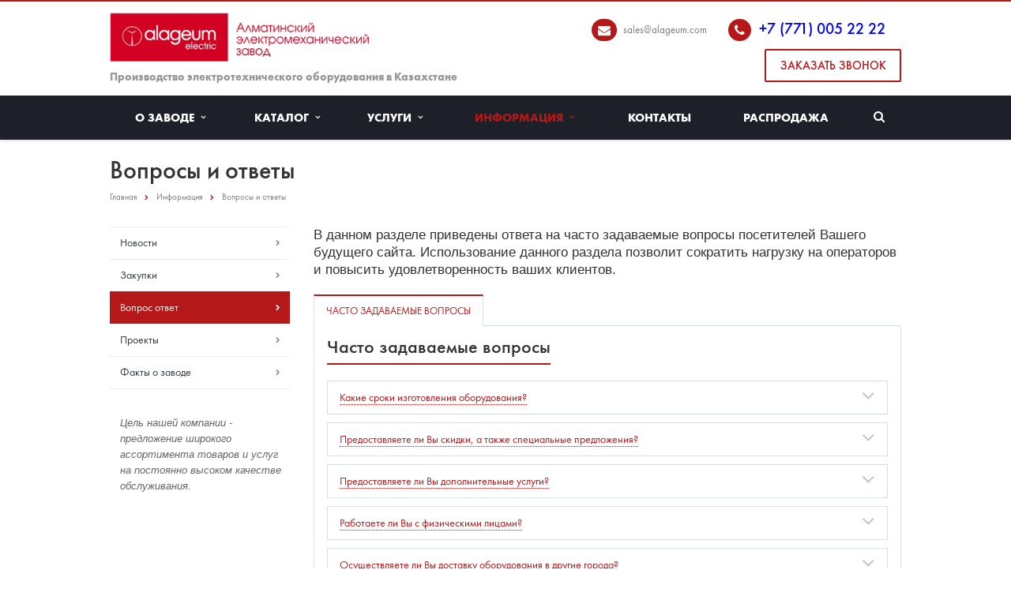

--- FILE ---
content_type: text/html; charset=UTF-8
request_url: https://aemz.kz/info/faq/esli-li-manual-po-rabote-s-panelyu-administratora-t-k-v-bolshom-kolichestve-nastroek-my-potryalis/
body_size: 16698
content:
<!DOCTYPE html>
<html class="  ">
<head>
			<!-- Google Tag Manager -->
	<script>(function(w,d,s,l,i){w[l]=w[l]||[];w[l].push({'gtm.start':
	new Date().getTime(),event:'gtm.js'});var f=d.getElementsByTagName(s)[0],
	j=d.createElement(s),dl=l!='dataLayer'?'&l='+l:'';j.async=true;j.src=
	'https://www.googletagmanager.com/gtm.js?id='+i+dl;f.parentNode.insertBefore(j,f);
	})(window,document,'script','dataLayer','GTM-NHJ2ZXFF');</script>
	<!-- End Google Tag Manager -->
	<title>Вопросы и ответы</title>
	<meta name="viewport" content="width=device-width, initial-scale=1.0">
	<link href='https://fonts.googleapis.com/css?family=Open+Sans:300italic,400italic,600italic,700italic,800italic,400,300,600,700,800&subset=latin,cyrillic-ext' rel='stylesheet' type='text/css'>
	<link href='https://fonts.googleapis.com/css?family=Ubuntu:400,700italic,700,500italic,500,400italic,300,300italic&subset=latin,cyrillic-ext' rel='stylesheet' type='text/css'>
								<meta http-equiv="Content-Type" content="text/html; charset=UTF-8" />
<meta name="description" content="Компания специализируется на оказании широкого спектра услуг как для корпоративных клиентов так и для частных лиц. Профессионализм и ответственность ключевые преимущества нашей компании." />
<link href="/bitrix/cache/css/s1/aspro-scorp/kernel_main/kernel_main.css?146976855239563" type="text/css"  rel="stylesheet" />
<link href="/bitrix/cache/css/s1/aspro-scorp/template_0385b4a751e93defc8cc07cbd45f4f21/template_0385b4a751e93defc8cc07cbd45f4f21.css?1760434754285910" type="text/css"  data-template-style="true"  rel="stylesheet" />
<script type="text/javascript">if(!window.BX)window.BX={message:function(mess){if(typeof mess=='object') for(var i in mess) BX.message[i]=mess[i]; return true;}};</script>
<script type="text/javascript">(window.BX||top.BX).message({'JS_CORE_LOADING':'Загрузка...','JS_CORE_NO_DATA':'- Нет данных -','JS_CORE_WINDOW_CLOSE':'Закрыть','JS_CORE_WINDOW_EXPAND':'Развернуть','JS_CORE_WINDOW_NARROW':'Свернуть в окно','JS_CORE_WINDOW_SAVE':'Сохранить','JS_CORE_WINDOW_CANCEL':'Отменить','JS_CORE_H':'ч','JS_CORE_M':'м','JS_CORE_S':'с','JSADM_AI_HIDE_EXTRA':'Скрыть лишние','JSADM_AI_ALL_NOTIF':'Показать все','JSADM_AUTH_REQ':'Требуется авторизация!','JS_CORE_WINDOW_AUTH':'Войти','JS_CORE_IMAGE_FULL':'Полный размер'});</script>
<script type="text/javascript">(window.BX||top.BX).message({'LANGUAGE_ID':'ru','FORMAT_DATE':'DD.MM.YYYY','FORMAT_DATETIME':'DD.MM.YYYY HH:MI:SS','COOKIE_PREFIX':'BITRIX_SM','SERVER_TZ_OFFSET':'18000','SITE_ID':'s1','USER_ID':'','SERVER_TIME':'1768762915','USER_TZ_OFFSET':'0','USER_TZ_AUTO':'Y','bitrix_sessid':'77a76866fb51d174ca53f2c49b677f93'});</script>


<script type="text/javascript" src="/bitrix/cache/js/s1/aspro-scorp/kernel_main/kernel_main.js?1469768552239355"></script>
<script type="text/javascript" src="/bitrix/js/main/jquery/jquery-1.8.3.min.js?146168003493636"></script>
<script type="text/javascript" src="/bitrix/js/main/ajax.min.js?146168003422194"></script>
<script type="text/javascript">BX.setJSList(['/bitrix/js/main/core/core.js?146168003469721','/bitrix/js/main/core/core_ajax.js?146168003420698','/bitrix/js/main/json/json2.min.js?14616800343467','/bitrix/js/main/core/core_ls.js?14616800347365','/bitrix/js/main/core/core_fx.js?14616800349592','/bitrix/js/main/session.js?14616800342511','/bitrix/js/main/core/core_popup.js?146168003428778','/bitrix/js/main/core/core_window.js?146168003474831','/bitrix/js/main/utils.js?146168003419858','/bitrix/templates/aspro-scorp/js/jquery.actual.min.js?14616809191101','/bitrix/templates/aspro-scorp/js/jquery.fancybox.js?146168091945891','/bitrix/templates/aspro-scorp/js/blink.js?1461680919347','/bitrix/templates/aspro-scorp/vendor/jquery.easing.js?14616809198097','/bitrix/templates/aspro-scorp/vendor/jquery.appear.js?14616809193188','/bitrix/templates/aspro-scorp/vendor/jquery.cookie.js?14616809192247','/bitrix/templates/aspro-scorp/vendor/bootstrap.js?146168091927908','/bitrix/templates/aspro-scorp/vendor/flexslider/jquery.flexslider-min.js?146168091921817','/bitrix/templates/aspro-scorp/vendor/jquery.validate.min.js?146168091922254','/bitrix/templates/aspro-scorp/js/jquery.uniform.min.js?14616809198308','/bitrix/templates/aspro-scorp/js/jqModal.js?146168091911022','/bitrix/templates/aspro-scorp/js/detectmobilebrowser.js?14616809192203','/bitrix/templates/aspro-scorp/js/general.js?146168091932026','/bitrix/templates/aspro-scorp/js/custom.js?146168091941','/bitrix/components/bitrix/search.title/script.js?14616800456196','/bitrix/templates/aspro-scorp/js/jquery.inputmask.bundle.min.js?146168091963835']); </script>
<script type="text/javascript">BX.setCSSList(['/bitrix/js/main/core/css/core.css?14616800342854','/bitrix/js/main/core/css/core_popup.css?146168003434473','/bitrix/templates/aspro-scorp/css/bootstrap.css?1461680919114216','/bitrix/templates/aspro-scorp/css/fonts/font-awesome/css/font-awesome.min.css?146168091926711','/bitrix/templates/aspro-scorp/vendor/flexslider/flexslider.css?14616809196839','/bitrix/templates/aspro-scorp/css/jquery.fancybox.css?14616809194108','/bitrix/templates/aspro-scorp/css/theme-elements.css?14616809194368','/bitrix/templates/aspro-scorp/css/theme-responsive.css?14616809191736','/bitrix/templates/.default/ajax/ajax.css?1461680034420','/bitrix/templates/aspro-scorp/styles.css?176043475013038','/bitrix/templates/aspro-scorp/template_styles.css?176043475089269','/bitrix/templates/aspro-scorp/css/responsive.css?146168091911370','/bitrix/templates/aspro-scorp/themes/3/colors.css?146168091910112','/bitrix/templates/aspro-scorp/css/custom.css?1461680919191']); </script>
<script>BX.message({'JS_REQUIRED':'Заполните это поле!','JS_FORMAT':'Неверный формат!','JS_FILE_EXT':'Недопустимое расширение файла!','JS_PASSWORD_COPY':'Пароли не совпадают!','JS_PASSWORD_LENGTH':'Минимум 6 символов!','JS_ERROR':'Неверно заполнено поле!','JS_FILE_SIZE':'Максимальный размер 5мб!','JS_FILE_BUTTON_NAME':'Выберите файл','JS_FILE_DEFAULT':'Файл не найден','JS_DATE':'Некорректная дата!','JS_DATETIME':'Некорректная дата/время!','S_CALLBACK':'Заказать звонок','ERROR_INCLUDE_MODULE_SCORP_TITLE':'Ошибка подключения модуля &laquo;Аспро: Корпоративный сайт современной компании&raquo;','ERROR_INCLUDE_MODULE_SCORP_TEXT':'Ошибка подключения модуля &laquo;Аспро: Корпоративный сайт современной компании&raquo;.<br />Пожалуйста установите модуль и повторите попытку','S_SERVICES':'Наши услуги','S_SERVICES_SHORT':'Услуги','S_TO_ALL_SERVICES':'Все услуги','S_CATALOG':'Каталог товаров','S_CATALOG_SHORT':'Каталог','S_TO_ALL_CATALOG':'Весь каталог','S_CATALOG_FAVORITES':'Наши товары','S_CATALOG_FAVORITES_SHORT':'Товары','S_NEWS':'Новости','S_TO_ALL_NEWS':'Все новости','S_COMPANY':'О компании','S_OTHER':'Прочее','S_CONTENT':'Контент'})</script>
<link rel="shortcut icon" href="/favicon.ico" type="image/x-icon" />
<link rel="apple-touch-icon" sizes="57x57" href="/bitrix/templates/aspro-scorp/themes/3/images/favicon_57.png" />
<link rel="apple-touch-icon" sizes="72x72" href="/bitrix/templates/aspro-scorp/themes/3/images/favicon_72.png" />
<style>.maxwidth-banner{max-width: auto;}</style>
<meta property="og:title" content="Вопросы и ответы - aemz.kz" />
<meta property="og:type" content="article" />
<meta property="og:image" content="/logo.png" />
<link rel="image_src" href="/logo.png"  />
<meta property="og:url" content="/info/faq/esli-li-manual-po-rabote-s-panelyu-administratora-t-k-v-bolshom-kolichestve-nastroek-my-potryalis/" />
<meta property="og:description" content="Компания специализируется на оказании широкого спектра услуг как для корпоративных клиентов так и для частных лиц. Профессионализм и ответственность ключевые преимущества нашей компании." />



<script type="text/javascript" src="/bitrix/cache/js/s1/aspro-scorp/template_6cfcfad0a1ea288e011758797ad790f9/template_6cfcfad0a1ea288e011758797ad790f9.js?1469768552261486"></script>
<script type="text/javascript">var _ba = _ba || []; _ba.push(["aid", "d72bb73e1d4230d7d98f6bb3fb11ac50"]); _ba.push(["host", "aemz.kz"]); (function() {var ba = document.createElement("script"); ba.type = "text/javascript"; ba.async = true;ba.src = (document.location.protocol == "https:" ? "https://" : "http://") + "bitrix.info/ba.js";var s = document.getElementsByTagName("script")[0];s.parentNode.insertBefore(ba, s);})();</script>


									
											<style>

		.maxwidth-theme{
			max-width: 1032px;
		}

		.col-md-6.share{
			display: none !important;
		}
		.logo-row .top-description {
			color: #95979a;
			font-size: 13px;
			line-height: 16px;
			padding: 20px 0 0 37px;
		}
		.logo-row .top-callback .phone{
			margin-right: 0px;
		}
		.logo-row .top-callback {
			padding: 22px 0 0;
			line-height: 28px;
		}
		.callback .btn{
			margin:1rem 0px 1.7rem !important;
			font-size: 15px;
			font-weight: 500 !important;
			border: 1.5px solid #b41818 !important;
		}
		.mega-menu{
			background: #1d2029;
		}
		.topmenu-LIGHT .mega-menu table td .wrap > a {
			border-top: 1px solid #efefef;
			padding-top: 18px;
			color: #fff;
			padding-bottom: 18px;
			padding-left: 15px;
			padding-right: 15px;
			font-size: 15px;
		}
		.topmenu-LIGHT .mega-menu table td .wrap > a{
			border-top: 0px;
		}
		.banners-big .flex-direction-nav .flex-prev, .banners-big .flexslider:hover .flex-direction-nav .flex-prev {
			left: 10px;
		}
		.banners-big .flex-direction-nav .flex-next, .banners-big .flexslider:hover .flex-direction-nav .flex-next{
			right: 10px;
		}

		.banners-big .slides .shown .text .inner{
			position: absolute;
			left: 0px;
			bottom: 0px;
			background: rgba(0,0,0,0.4);
			padding: 25px 25px 25px 50px !important ;
			width: 110%;
			z-index: 100;
		}
		.banners-big .slides .shown .text .inner .btn-default{
			position: static !important;
			height: 39px;
			line-height: 39px;
			padding: 0px 25px !important;
		}
		.banners-big .slides .dark .text-block, .banners-big .slides .dark .title, .banners-big .slides .dark .title a, .banners-big .slides .item:hover .dark .title, .banners-big .slides .item:hover .dark .title a{
			color: #fff !important;
		}
		.flex-control-nav{
			display: none;
		}

		.banners-big .slides .title {
			font-size: 28px;
			line-height: 38px;
			padding: 0 0 9px 0;
			font-weight: normal;
			text-transform: uppercase;
		}

		.banners-big .btn{
			float: right;
			margin-left: 20px;
			font-size: 15px;
			font-weight: 500;
			padding: 10px 25px;
		}
		.banners-big .link{
			float: right;
		}
		.fixed .callback .btn{
			display: none !important;
		}

		.catalog.item-views.table .item .title{
			max-height: 85px
		}
		#footer .phone span{
			display: block;
		}
		footer .info i{
			float: left;
			margin-bottom: 10px;
			margin-top: 3px;
		}
		footer{
			min-height: 140px;
		}
		.logo-row .top-description {
			color: #95979a;
			font-size: 13px;
			line-height: 16px;
			padding: 0px 0 0 0px;
			margin-top: -5px;
		}
		.logo-row .top-callback .email{
			display: block;
		}
		.logo-row .logo img {
			max-height: 65px;
			width: auto;
		}
		.banners-small .item .title {
			font-size: 16px;
		}
		.catalog.sections .item .text {
			font-size: 16px;
		}
		
		@media screen and (max-width: 767px) {
			.banners-big{
				display: none;
			}
			.logo-row .logo img {
				max-height: 45px;
				width: auto;
				margin-top: 7px;
			}
		}
	</style>
</head>
<body>
	<!-- Google Tag Manager (noscript) -->
	<noscript><iframe src="https://www.googletagmanager.com/ns.html?id=GTM-NHJ2ZXFF"
	height="0" width="0" style="display:none;visibility:hidden"></iframe></noscript>
	<!-- End Google Tag Manager (noscript) -->
	
		<div id="panel"></div>
				<script type='text/javascript'>
		var arScorpOptions = ({
			'SITE_DIR' : '/',
			'SITE_ID' : 's1',
			'SITE_TEMPLATE_PATH' : '/bitrix/templates/aspro-scorp',
			'THEME' : ({
				'THEME_SWITCHER' : 'N',
				'BASE_COLOR' : '3',
				'BASE_COLOR_CUSTOM' : 'e65100',
				'TOP_MENU' : 'LIGHT',
				'TOP_MENU_FIXED' : 'Y',
				'COLORED_LOGO' : 'Y',
				'SIDE_MENU' : 'LEFT',
				'SCROLLTOTOP_TYPE' : 'ROUND_COLOR',
				'SCROLLTOTOP_POSITION' : 'PADDING',
				'USE_CAPTCHA_FORM' : 'N',
				'PHONE_MASK' : '+7 (999) 999-99-99',
				'VALIDATE_PHONE_MASK' : '^[+][0-9] [(][0-9]{3}[)] [0-9]{3}[-][0-9]{2}[-][0-9]{2}$',
				'DATE_MASK' : 'd.m.y',
				'DATE_PLACEHOLDER' : 'дд.мм.гггг',
				'VALIDATE_DATE_MASK' : '^[0-9]{1,2}\.[0-9]{1,2}\.[0-9]{4}$',
				'DATETIME_MASK' : 'd.m.y h:s',
				'DATETIME_PLACEHOLDER' : 'дд.мм.гггг чч:мм',
				'VALIDATE_DATETIME_MASK' : '^[0-9]{1,2}\.[0-9]{1,2}\.[0-9]{4} [0-9]{1,2}\:[0-9]{1,2}$',
				'VALIDATE_FILE_EXT' : 'png|jpg|jpeg|gif|doc|docx|xls|xlsx|txt|pdf|odt|rtf',
				'SOCIAL_VK' : 'http://vk.com/',
				'SOCIAL_FACEBOOK' : 'http://www.facebook.com/',
				'SOCIAL_TWITTER' : 'http://twitter.com/',
				'SOCIAL_YOUTUBE' : 'http://youtube.com/',
				'SOCIAL_ODNOKLASSNIKI' : 'http://www.odnoklassniki.ru/',
				'SOCIAL_GOOGLEPLUS' : 'https://plus.google.com/',
				'BANNER_WIDTH' : 'SECOND',
				'TEASERS_INDEX' : 'PICTURES',
				'CATALOG_INDEX' : 'Y',
				'CATALOG_FAVORITES_INDEX' : 'Y',
				'BIGBANNER_ANIMATIONTYPE' : 'SLIDE_HORIZONTAL',
				'BIGBANNER_SLIDESSHOWSPEED' : '5000',
				'BIGBANNER_ANIMATIONSPEED' : '600',
				'PARTNERSBANNER_SLIDESSHOWSPEED' : '5000',
				'PARTNERSBANNER_ANIMATIONSPEED' : '600',
			})
		});
		</script>
											<div class="body ">
		<div class="body_media"></div>
		<header class="topmenu-LIGHT canfixed">
			<div class="logo_and_menu-row">
				<div class="logo-row row">
					<div class="maxwidth-theme">
						<div class="col-md-4 col-sm-5">
							<div class="logo colored">
								<a href="/"><img src="/logoaemz.png" width="275" height="500" alt="aemz.kz" title="aemz.kz" /></a>						</div>
						<div class="top-description  hidden-sm hidden-xs">
							<div style="white-space: nowrap;"><b style=" font-size: 14px;">Производство 
</b><b style=" font-size: 14px;">электротехнического</b>
 <b style="font-size: 14px;"> </b><b style=" font-size: 14px;">
оборудования в Казахстане</b><br>
</div>					</div>
				</div>
				<div class="col-md-8 col-sm-7 col-xs-12">

					<div class="top-callback col-md-12">

						<div class="phone pull-right hidden-xs">
							<div class="phone-number">
								<i class="fa fa-phone"></i>
								<div><!--<span style="font-family: &quot;Arial Black&quot;, Gadget; color: #000000;"><span style="color: #000000; font-family: &quot;Arial Black&quot;, Gadget;"><a href="tel:+77273410080"><span style="font-family: &quot;Arial Black&quot;, Gadget; font-size: 10pt; color: #000000;">+7-727-232-80-96</span></a><br>
 <span style="font-family: &quot;Arial Black&quot;, Gadget; font-size: 10pt; color: #000000;"> </span></span></span>--><span style="color: #00aeef;"> </span><span style="margin-right: 1rem;"><a href="tel:+77272907129"><span style="color: #0000ff;">+7 (771) 005 22&nbsp;</span></a><span style="color: #0000ff;">22</span></span><a href="tel:+77710019990">&nbsp;</a>&nbsp;<!--
 <span style="font-family: &quot;Arial Black&quot;, Gadget; color: #000000;"><br>
 <span style="font-family: &quot;Arial Black&quot;, Gadget; font-size: 10pt; color: #000000;"> </span><span style="font-family: &quot;Arial Black&quot;, Gadget; color: #000000; font-size: 10pt;"> </span><span style="color: #000000; font-family: &quot;Arial Black&quot;, Gadget; font-size: 10pt;"> </span></span>

 <span style="font-family: &quot;Arial Black&quot;, Gadget;"><a href="tel:+77710566013"></a><a href="tel:+77777252323"><span style="font-size: 10pt;"></span></a></span>-->
 <!--
 <span style="font-family: &quot;Arial Black&quot;, Gadget; font-size: 10pt; color: #000000;"> </span><span style="font-family: &quot;Arial Black&quot;, Gadget; color: #000000; font-size: 10pt;"> </span></span>

 <b><span style="font-family: &quot;Arial Black&quot;, Gadget; color: #000000; font-size: 10pt;"><a href="tel:+77710051616">+7-771-005-16-16</a></span></b>

 <br>
 <span style="font-family: &quot;Arial Black&quot;, Gadget; font-size: 10pt; color: #000000;"> </span>

 <span style="color: #000000; font-family: &quot;Arial Black&quot;, Gadget; font-size: 10pt;"> </span>

 <span style="font-family: &quot;Arial Black&quot;, Gadget; color: #000000; font-size: 10pt;"> </span>

 <span style="color: #000000; font-family: &quot;Arial Black&quot;, Gadget; font-size: 10pt;"> </span>
 <span style="font-family: &quot;Arial Black&quot;, Gadget; font-size: 10pt; color: #000000;"> </span>
<p>
 <span style="font-family: &quot;Arial Black&quot;, Gadget; font-size: 10pt; color: #000000;"> </span>
 <span style="color: #000000; font-family: &quot;Arial Black&quot;, Gadget; font-size: 10pt;"> </span>
 <span style="font-family: &quot;Arial Black&quot;, Gadget; color: #000000; font-size: 10pt;">
	для отправки запросов: </span>
    <br>
 <span style="font-family: &quot;Arial Black&quot;, Gadget; font-size: 10pt; color: #000000;"> </span>
 <span style="color: #000000; font-family: &quot;Arial Black&quot;, Gadget; font-size: 10pt;"> </span>
 <span style="font-family: 'Arial Black', Gadget;">
    <b><u><span style="color: #000000; font-family: &quot;Arial Black&quot;, Gadget; font-size: 10pt;">ok</span></u></b><a href="mailto:aemz@alageum.com"><b><u><span style="color: #000000; font-family: &quot;Arial Black&quot;, Gadget; font-size: 10pt;">@alageum.com</span></u></b></a></span>
</p>--></div>
							</div>
							<div class="phone-desc pull-right" style="display: none;">
														</div>
						<div class="callback pull-right hidden-xs" data-event="jqm" data-param-id="24" data-name="callback">
							<span href="javascript:;" class="btn btn-default white btn-lg">Заказать звонок</span>
						</div>
					</div>
					<div class="email pull-right">
						<i class="fa fa-envelope"></i>
						<div><div>
 <a href="mailto:sales@alageum.com">sales@alageum.com</a>
</div>
 <a href="mailto:aemz@alageum.com"></a><br></div>
					</div>
					<button class="btn btn-responsive-nav visible-xs" data-toggle="collapse" data-target=".nav-main-collapse">
						<i class="fa fa-bars"></i>
					</button>
				</div>
			</div>
		</div>
		</div>		<div class="menu-row row">
			<nav class="mega-menu">
				<div class="maxwidth-theme">
					<div class="col-md-12">
						<div class="nav-main-collapse collapse">
							<div class="menu-only">
								
								<div class="table-menu hidden-xs">
	<table>
		<tr>
									<td class="dropdown ">
				<div class="wrap">
					<a class="dropdown-toggle" href="/company/" title="О заводе">
						О заводе												&nbsp;<i class="fa fa-angle-down"></i>
											</a>
																	<span class="tail"></span>
						<ul class="dropdown-menu">
																					<li class=" ">
								<a href="/company/?" title="О заводе">О заводе</a>
															</li>
																					<li class=" ">
								<a href="/company/history/" title="История">История</a>
															</li>
																					<li class=" ">
								<a href="/company/licenses/" title="Лицензии">Лицензии</a>
															</li>
																					<li class=" ">
								<a href="/company/partners/" title="Клиенты">Клиенты</a>
															</li>
																					<li class=" ">
								<a href="/company/reviews/" title="Отзывы клиентов">Отзывы клиентов</a>
															</li>
																					<li class=" ">
								<a href="/company/staff/" title="Сотрудники">Сотрудники</a>
															</li>
																					<li class=" ">
								<a href="/company/vacancy/" title="Вакансии">Вакансии</a>
															</li>
																					<li class=" ">
								<a href="/company/requisites/" title="Реквизиты">Реквизиты</a>
															</li>
																					<li class=" ">
								<a href="/company/fotogalereya/" title="Фотогалерея">Фотогалерея</a>
															</li>
													</ul>
															</div>
			</td>
									<td class="dropdown ">
				<div class="wrap">
					<a class="dropdown-toggle" href="/catalog/" title="Каталог">
						Каталог												&nbsp;<i class="fa fa-angle-down"></i>
											</a>
																	<span class="tail"></span>
						<ul class="dropdown-menu">
																					<li class="dropdown-submenu ">
								<a href="/catalog/visok/" title="Высоковольтное оборудование">Высоковольтное оборудование</a>
																<ul class="dropdown-menu">
																											<li class=" ">
										<a href="/catalog/visok/yacheyka-yakno-ks-02/" title="Ячейка Якно, КС-02">Ячейка Якно, КС-02</a>
																			</li>
																											<li class=" ">
										<a href="/catalog/visok/krn-iii-iv-iv-k-6-k-6u/" title=" КРН-III (IV), IV, К-6, К-6У"> КРН-III (IV), IV, К-6, К-6У</a>
																			</li>
																											<li class=" ">
										<a href="/catalog/visok/komplektnoe-raspredelitelnoe-ustroystvo-serii-k-xxvi/" title="Комплектное распределительное устройство серии К-XXVI">Комплектное распределительное устройство серии К-XXVI</a>
																			</li>
																											<li class=" ">
										<a href="/catalog/visok/komplektnoe-raspredelitelnoe-ustroystvo-serii-kru2-10/" title="Комплектное распределительное устройство серии КРУ2-10">Комплектное распределительное устройство серии КРУ2-10</a>
																			</li>
																											<li class=" ">
										<a href="/catalog/visok/komplektnoe-raspredelitelnoe-ustroystvo-serii-kerneu-10kv-27-5kv-35kv/" title="Комплектное распределительное устройство серии KERNEU 10кВ, 27,5кВ, 35кВ">Комплектное распределительное устройство серии KERNEU 10кВ, 27,5кВ, 35кВ</a>
																			</li>
																											<li class=" ">
										<a href="/catalog/visok/komplektnoe-raspredelitelnoe-ustroystvo-serii-km-7m-k-7m/" title="Комплектное распределительное устройство серии КМ-7М, К-7М">Комплектное распределительное устройство серии КМ-7М, К-7М</a>
																			</li>
																											<li class=" ">
										<a href="/catalog/visok/f4/" title="Комплектное распределительное устройство серии К104-КФ">Комплектное распределительное устройство серии К104-КФ</a>
																			</li>
																											<li class=" ">
										<a href="/catalog/visok/nivelir-bosch-pll-360/" title="Камеры сборные одностороннего обслуживания серии КСО2-10">Камеры сборные одностороннего обслуживания серии КСО2-10</a>
																			</li>
																											<li class=" ">
										<a href="/catalog/visok/f1/" title="Камеры сборные одностороннего обслуживания серии КСО-292(М), 393">Камеры сборные одностороннего обслуживания серии КСО-292(М), 393</a>
																			</li>
																											<li class=" ">
										<a href="/catalog/visok/f2/" title="Камеры сборные одностороннего обслуживания серии КСО-366М">Камеры сборные одностороннего обслуживания серии КСО-366М</a>
																			</li>
																	</ul>
															</li>
																					<li class="dropdown-submenu ">
								<a href="/catalog/transformatory/" title="Трансформаторы">Трансформаторы</a>
																<ul class="dropdown-menu">
																											<li class=" ">
										<a href="/catalog/transformatory/transformator-napryazheniya-znolp-10-6-kv/" title="Трансформатор напряжения ЗНОЛП-10(6)кВ">Трансформатор напряжения ЗНОЛП-10(6)кВ</a>
																			</li>
																											<li class=" ">
										<a href="/catalog/transformatory/transformator-napryazheniya-nolp-10-6-kv/" title="Трансформатор напряжения НОЛП-10(6)кВ">Трансформатор напряжения НОЛП-10(6)кВ</a>
																			</li>
																											<li class=" ">
										<a href="/catalog/transformatory/transformator-napryazheniya-3khznolp-10-6-kv/" title="Трансформатор напряжения 3хЗНОЛП-10(6)кВ">Трансформатор напряжения 3хЗНОЛП-10(6)кВ</a>
																			</li>
																											<li class=" ">
										<a href="/catalog/transformatory/transformator-tipa-omzh-2-5-10-35-u1-/" title="Трансформатор  типа ОМЖ-2,5-10/35 У1 ">Трансформатор  типа ОМЖ-2,5-10/35 У1 </a>
																			</li>
																											<li class=" ">
										<a href="/catalog/transformatory/transformatory-serii-znol-/" title="Трансформаторы серии ЗНОЛ ">Трансформаторы серии ЗНОЛ </a>
																			</li>
																											<li class=" ">
										<a href="/catalog/transformatory/transformatory-toka-tshl-10-/" title="Трансформаторы тока ТШЛ-10 ">Трансформаторы тока ТШЛ-10 </a>
																			</li>
																											<li class=" ">
										<a href="/catalog/transformatory/transformatory-toka-tol-10-/" title="Трансформаторы тока ТОЛ-10 ">Трансформаторы тока ТОЛ-10 </a>
																			</li>
																											<li class=" ">
										<a href="/catalog/transformatory/transformatory-napryazheniya-odnofaznye-maslyannye-tipa-znom/" title="Трансформаторы напряжения однофазные  маслянные типа ЗНОМ">Трансформаторы напряжения однофазные  маслянные типа ЗНОМ</a>
																			</li>
																											<li class=" ">
										<a href="/catalog/transformatory/transformatory-napryazheniya-trekhfaznye-maslyanye-tipa-ntmi/" title="Трансформаторы напряжения трехфазные,масляные типа НТМИ">Трансформаторы напряжения трехфазные,масляные типа НТМИ</a>
																			</li>
																											<li class=" ">
										<a href="/catalog/transformatory/transformatory-napryazheniya-odnofaznye-maslyannye-tipa-nom/" title="Трансформаторы напряжения однофазные  маслянные типа НОМ">Трансформаторы напряжения однофазные  маслянные типа НОМ</a>
																			</li>
																											<li class=" ">
										<a href="/catalog/transformatory/transformator-napryazheniya-antirezonansnyy-tipa-namit-10-6-/" title="Трансформатор напряжения антирезонансный  типа  НАМИТ-10(6) ">Трансформатор напряжения антирезонансный  типа  НАМИТ-10(6) </a>
																			</li>
																											<li class=" ">
										<a href="/catalog/transformatory/transformatory-trekhfaznye-sukhie-bez-kozhukha-ts-i-s-kozhukhom-tsz-ts-tsz-tszi/" title="Трансформаторы трехфазные сухие без кожуха ТС и с кожухом ТСЗ (ТС, ТСЗ, ТСЗИ)">Трансформаторы трехфазные сухие без кожуха ТС и с кожухом ТСЗ (ТС, ТСЗ, ТСЗИ)</a>
																			</li>
																											<li class=" ">
										<a href="/catalog/transformatory/transformatory-dlya-obogreva-betona-tmto-tszb-znol-tol-tpl-nol-tpol-tshl/" title="Трансформаторы для обогрева бетона ТМТО-80/0,38-У 1 ">Трансформаторы для обогрева бетона ТМТО-80/0,38-У 1 </a>
																			</li>
																											<li class=" ">
										<a href="/catalog/transformatory/transformatory-dlya-pitaniya-pogruzhnykh-elektronasosov-dobychi-nefti-tmpn-tmpng/" title="Трансформаторы для питания погружных электронасосов добычи нефти (ТМПН, ТМПНГ)">Трансформаторы для питания погружных электронасосов добычи нефти (ТМПН, ТМПНГ)</a>
																			</li>
																											<li class=" ">
										<a href="/catalog/transformatory/transformatory-dlya-elektrifitsirovannogo-zh-d-transporta-i-avtoblokirovki-napryazheniem-do-27-5-kv-/" title=" Трансформаторы для электрифицированного ж/д транспорта и автоблокировки напряжением до 27,5 кВ включительно (ОМ, ОМП)"> Трансформаторы для электрифицированного ж/д транспорта и автоблокировки напряжением до 27,5 кВ включительно (ОМ, ОМП)</a>
																			</li>
																											<li class=" ">
										<a href="/catalog/transformatory/transformatory-trekhfaznye-maslyannye-dvukhobmotochnye-klassa-napryazheniya-110-kv-dlya-podstantsiy-/" title="Трансформаторы трехфазные маслянные двухобмоточные, класса напряжения 110 кВ для подстанций магистральных и распределительных электр.сетей (ТМН, ТДН, ТРДН, ТДТН)">Трансформаторы трехфазные маслянные двухобмоточные, класса напряжения 110 кВ для подстанций магистральных и распределительных электр.сетей (ТМН, ТДН, ТРДН, ТДТН)</a>
																			</li>
																											<li class=" ">
										<a href="/catalog/transformatory/komplekt-barcelona-zumm/" title="Сухие трансформаторы с литой изоляцией напряжением 6, 10, 20 кВ с алюминиевыми обмотками (ТСЛ(З) 250-4000)">Сухие трансформаторы с литой изоляцией напряжением 6, 10, 20 кВ с алюминиевыми обмотками (ТСЛ(З) 250-4000)</a>
																			</li>
																											<li class=" ">
										<a href="/catalog/transformatory/modulnaya-sistema-milano-modern/" title="Трансформаторы трехфазные масляные напряжением 6, 10, 20 кВ герметичные (ТМ,ТМГ25-2500)">Трансформаторы трехфазные масляные напряжением 6, 10, 20 кВ герметичные (ТМ,ТМГ25-2500)</a>
																			</li>
																	</ul>
															</li>
																					<li class="dropdown-submenu ">
								<a href="/catalog/nizkovoltnoe-oborudovanie/" title="Низковольтное оборудование">Низковольтное оборудование</a>
																<ul class="dropdown-menu">
																											<li class=" ">
										<a href="/catalog/nizkovoltnoe-oborudovanie/stantsii-katodnoy-zashchity-dlya-neftegazoprovodov-ptm-ptmm/" title="Станции катодной защиты для нефтегазопроводов (ПТМ, ПТММ)">Станции катодной защиты для нефтегазопроводов (ПТМ, ПТММ)</a>
																			</li>
																											<li class=" ">
										<a href="/catalog/nizkovoltnoe-oborudovanie/shkafy-upravleniya-dlya-neftedobyvayushchey-promyshlennosti/" title="Шкафы управления для нефтедобывающей промышленности">Шкафы управления для нефтедобывающей промышленности</a>
																			</li>
																											<li class=" ">
										<a href="/catalog/nizkovoltnoe-oborudovanie/yashchiki-i-shkafy-upravleniya-rus-m-ya-5000/" title="Ящики и шкафы управления (РУС М, Я 5000)">Ящики и шкафы управления (РУС М, Я 5000)</a>
																			</li>
																											<li class=" ">
										<a href="/catalog/nizkovoltnoe-oborudovanie/shchitki-i-yashchiki-osveshcheniya/" title="Щитки и ящики освещения">Щитки и ящики освещения</a>
																			</li>
																											<li class=" ">
										<a href="/catalog/nizkovoltnoe-oborudovanie/paneli-raspredelitelnykh-shchitov-shcho-shchro/" title="Панели распределительных щитов (ЩО, ЩРО)">Панели распределительных щитов (ЩО, ЩРО)</a>
																			</li>
																											<li class=" ">
										<a href="/catalog/nizkovoltnoe-oborudovanie/shkafy-spetsialnogo-naznacheniya/" title="Шкафы специального назначения">Шкафы специального назначения</a>
																			</li>
																											<li class=" ">
										<a href="/catalog/nizkovoltnoe-oborudovanie/shkafy-i-yashchiki-silovye/" title="Шкафы и ящики силовые">Шкафы и ящики силовые</a>
																			</li>
																											<li class=" ">
										<a href="/catalog/nizkovoltnoe-oborudovanie/benq2/" title="Колонки и пункты измерительные для нефтегазопроводов">Колонки и пункты измерительные для нефтегазопроводов</a>
																			</li>
																											<li class=" ">
										<a href="/catalog/nizkovoltnoe-oborudovanie/epson1/" title="Вводно-распределительные  устройства (ВРУ)">Вводно-распределительные  устройства (ВРУ)</a>
																			</li>
																											<li class=" ">
										<a href="/catalog/nizkovoltnoe-oborudovanie/shkafy-i-punkty/" title="шкафы и пункты распределительные (ПР 11, ШР 11)">шкафы и пункты распределительные (ПР 11, ШР 11)</a>
																			</li>
																	</ul>
															</li>
																					<li class="dropdown-submenu ">
								<a href="/catalog/izmeritelnoe-oborudovanie/" title="Комплектно трансформаторные подстанции">Комплектно трансформаторные подстанции</a>
																<ul class="dropdown-menu">
																											<li class=" ">
										<a href="/catalog/izmeritelnoe-oborudovanie/%D0%9A%D0%BE%D0%BC%D0%BF%D0%BB%D0%B5%D0%BA%D1%82%D0%BD%D1%8B%D0%B5+%D1%82%D1%80%D0%B0%D0%BD%D1%81%D1%84%D0%BE%D1%80%D0%BC%D0%B0%D1%82%D0%BE%D1%80%D0%BD%D1%8B%D0%B5+%D0%BF%D0%BE%D0%B4%D1%81%D1%82%D0%B0%D0%BD%D1%86%D0%B8%D0%B8/" title="Комплектные трансформаторные подстанции (КТПН, КТПГ, 2КТПГ, 2КТПП)">Комплектные трансформаторные подстанции (КТПН, КТПГ, 2КТПГ, 2КТПП)</a>
																			</li>
																											<li class=" ">
										<a href="/catalog/izmeritelnoe-oborudovanie/komplektnaya-transformatornaya-podstantsiya-dlya-neftedobychi-tipa-ktpnd-25-250-10-6-u1/" title="Комплектная трансформаторная подстанция для нефтедобычи типа КТПНД 25-250/10(6) У1">Комплектная трансформаторная подстанция для нефтедобычи типа КТПНД 25-250/10(6) У1</a>
																			</li>
																											<li class=" ">
										<a href="/catalog/izmeritelnoe-oborudovanie/komplektno-raspredelitelnye-ustroystva-v-blochno-modulnom-zdanii-iz-paneley-tipa-sendvich/" title="Комплектно-распределительные устройства в Блочно-модульном здании из панелей типа &quot;Сэндвич&quot;">Комплектно-распределительные устройства в Блочно-модульном здании из панелей типа &quot;Сэндвич&quot;</a>
																			</li>
																											<li class=" ">
										<a href="/catalog/izmeritelnoe-oborudovanie/komplektnye-transformatornye-podstantsii-dlya-zheleznoy-dorogi-ktpzh-mtpzh/" title="Комплектные трансформаторные подстанции для железной дороги (КТПЖ, МТПЖ)">Комплектные трансформаторные подстанции для железной дороги (КТПЖ, МТПЖ)</a>
																			</li>
																											<li class=" ">
										<a href="/catalog/izmeritelnoe-oborudovanie/komplektnye-transformatornye-podstantsii-dlya-obogreva-betona-ktp-to-80-86u1/" title="Комплектные трансформаторные подстанции для обогрева бетона (КТП-ТО-80-86У1)">Комплектные трансформаторные подстанции для обогрева бетона (КТП-ТО-80-86У1)</a>
																			</li>
																											<li class=" ">
										<a href="/catalog/izmeritelnoe-oborudovanie/nivelir-bosch-pcl-10/" title="Комплектные трансформаторные подстанции для электроснабжения отдельных населенных пунктов">Комплектные трансформаторные подстанции для электроснабжения отдельных населенных пунктов</a>
																			</li>
																	</ul>
															</li>
																					<li class="dropdown-submenu ">
								<a href="/catalog/kommutatsionnye-ustroystva/" title="Коммутационные устройства">Коммутационные устройства</a>
																<ul class="dropdown-menu">
																											<li class=" ">
										<a href="/catalog/kommutatsionnye-ustroystva/razedinitel-rlnd-10/" title="Разъединитель РЛНД-10/400A с приводом ПРНЗ">Разъединитель РЛНД-10/400A с приводом ПРНЗ</a>
																			</li>
																											<li class=" ">
										<a href="/catalog/kommutatsionnye-ustroystva/razedinitel-rvz-10-630/" title="Разъединитель РВЗ-10/1000 II У3">Разъединитель РВЗ-10/1000 II У3</a>
																			</li>
																											<li class=" ">
										<a href="/catalog/kommutatsionnye-ustroystva/vyklyuchatel-nagruzki-vna-10-630/" title="Выключатель нагрузки ВНА-10/630 с ПКТ">Выключатель нагрузки ВНА-10/630 с ПКТ</a>
																			</li>
																											<li class=" ">
										<a href="/catalog/kommutatsionnye-ustroystva/razediniteli-/" title="Разъединитель РПС-2 250А">Разъединитель РПС-2 250А</a>
																			</li>
																											<li class=" ">
										<a href="/catalog/kommutatsionnye-ustroystva/vakuumnye-vyklyuchateli/" title="Вакуумные выключатели ВВ/АЕ1250А">Вакуумные выключатели ВВ/АЕ1250А</a>
																			</li>
																											<li class=" ">
										<a href="/catalog/kommutatsionnye-ustroystva/avtomaticheskie-vyklyuchateli/" title="Автоматические выключатели ВА-98">Автоматические выключатели ВА-98</a>
																			</li>
																	</ul>
															</li>
																					<li class="dropdown-submenu ">
								<a href="/catalog/elektrotekhnicheskaya-produktsiya/" title="Электротехническая продукция">Электротехническая продукция</a>
																<ul class="dropdown-menu">
																											<li class=" ">
										<a href="/catalog/elektrotekhnicheskaya-produktsiya/avtomaticheskie-vyklyuchateli-hyundai-tseny-i-opisanie/" title="Автоматические выключатели HYUNDAI 1000А воздушные">Автоматические выключатели HYUNDAI 1000А воздушные</a>
																			</li>
																	</ul>
															</li>
																					<li class="dropdown-submenu ">
								<a href="/catalog/podstantsii-konteynernogo-tipa/" title="Подстанции контейнерного типа">Подстанции контейнерного типа</a>
																<ul class="dropdown-menu">
																											<li class=" ">
										<a href="/catalog/podstantsii-konteynernogo-tipa/tselnosvarnoy-konteyner/" title="Цельносварной контейнер">Цельносварной контейнер</a>
																			</li>
																	</ul>
															</li>
													</ul>
															</div>
			</td>
									<td class="dropdown ">
				<div class="wrap">
					<a class="dropdown-toggle" href="/services/" title="Услуги">
						Услуги												&nbsp;<i class="fa fa-angle-down"></i>
											</a>
											<ul class="dropdown-menu">
																		
																					<li class=" ">
								<a href="/services/proektirovanie/proektirovanie/" title="Проектирование">Проектирование</a>
															</li>
													
																								
																					<li class=" ">
								<a href="/services/elektromontazh/elektromontazh/" title="Электромонтаж">Электромонтаж</a>
															</li>
													
																								
																					<li class=" ">
								<a href="/services/obsluzhivanie-oborudovaniya/obsluzhivanie-oborudovaniya/" title="Обслуживание оборудования">Обслуживание оборудования</a>
															</li>
													
												</ul>
															</div>
			</td>
									<td class="dropdown active">
				<div class="wrap">
					<a class="dropdown-toggle" href="/info/" title="Информация">
						Информация												&nbsp;<i class="fa fa-angle-down"></i>
											</a>
																	<span class="tail"></span>
						<ul class="dropdown-menu">
																					<li class=" ">
								<a href="/info/news/" title="Новости">Новости</a>
															</li>
																					<li class=" ">
								<a href="/info/stock/" title="Закупки">Закупки</a>
															</li>
																					<li class=" active">
								<a href="/info/faq/" title="Вопрос ответ">Вопрос ответ</a>
															</li>
																					<li class="dropdown-submenu ">
								<a href="/projects/" title="Проекты">Проекты</a>
																<ul class="dropdown-menu">
																											<li class="dropdown-submenu ">
										<a href="/projects/design/" title="Месторождение моинкум">Месторождение моинкум</a>
																				<ul class="dropdown-menu">
																						<li class="">
												<a href="/projects/design/testovyy-proekt-3/" title="КРУН 10кВ типа К-8МК">КРУН 10кВ типа К-8МК</a>
											</li>
																					</ul>
																			</li>
																											<li class="dropdown-submenu ">
										<a href="/projects/stroi/" title="«Mega Center Shymkent» ">«Mega Center Shymkent» </a>
																				<ul class="dropdown-menu">
																						<li class="">
												<a href="/projects/stroi/ruvn-10kv-runn-0-4kv-/" title="РУНН 0,4кВ ">РУНН 0,4кВ </a>
											</li>
																						<li class="">
												<a href="/projects/stroi/project1/" title="РУВН -10кВ">РУВН -10кВ</a>
											</li>
																					</ul>
																			</li>
																											<li class="dropdown-submenu ">
										<a href="/projects/stroitelstvo-domov/" title="СВХ ТОО «Астана Контракт»">СВХ ТОО «Астана Контракт»</a>
																				<ul class="dropdown-menu">
																						<li class="">
												<a href="/projects/stroitelstvo-domov/otsek-silovogo-transformatora/" title="Отсек силового трансформатора:">Отсек силового трансформатора:</a>
											</li>
																						<li class="">
												<a href="/projects/stroitelstvo-domov/sovremeenyy-dom-ploshchadyu-249kv-m/" title="2КТПП 1600-6/0,4кВ  ">2КТПП 1600-6/0,4кВ  </a>
											</li>
																						<li class="">
												<a href="/projects/stroitelstvo-domov/dom-186kv-m-iz-penobloka-v-kottedzhnom-posleke-mirnyy/" title="РУВН 6 кВ: 2хШВВ ">РУВН 6 кВ: 2хШВВ </a>
											</li>
																						<li class="">
												<a href="/projects/stroitelstvo-domov/dom-200kv-m-v-kottedzhnom-posyelke-schaste-/" title="РУНН  0,4кВ 2хШНВ, 2хШЛН, 1хШНС">РУНН  0,4кВ 2хШНВ, 2хШЛН, 1хШНС</a>
											</li>
																					</ul>
																			</li>
																	</ul>
															</li>
																					<li class="dropdown-submenu ">
								<a href="/info/fakty-o-zavode/" title="Факты о заводе">Факты о заводе</a>
																<ul class="dropdown-menu">
																											<li class=" ">
										<a href="/info/fakty-o-zavode/dolya-kazakhstanskogo-soderzhaniya/" title="Доля Казахстанского содержания">Доля Казахстанского содержания</a>
																			</li>
																											<li class=" ">
										<a href="/info/fakty-o-zavode/pokazateli-raboty/" title="Показатели работы">Показатели работы</a>
																			</li>
																											<li class=" ">
										<a href="/info/fakty-o-zavode/unikalnye-khar-ki/" title="Уникальные хар-ки">Уникальные хар-ки</a>
																			</li>
																											<li class=" ">
										<a href="/info/fakty-o-zavode/oborudovanie-dlya-proizvodstva/" title="Оборудование для производства">Оборудование для производства</a>
																			</li>
																											<li class=" ">
										<a href="/info/fakty-o-zavode/my-yavlyaemsya-chastyu-semi/" title="Мы являемся частью семьи">Мы являемся частью семьи</a>
																			</li>
																	</ul>
															</li>
													</ul>
															</div>
			</td>
									<td class=" ">
				<div class="wrap">
					<a class="" href="/contacts/" title="Контакты">
						Контакты											</a>
																				</div>
			</td>
									<td class=" ">
				<div class="wrap">
					<a class="" href="/price/" title="Распродажа">
						Распродажа											</a>
																				</div>
			</td>
						<td class="dropdown js-dropdown nosave" style="display:none;">
				<div class="wrap">
					<a class="dropdown-toggle more-items" href="#">
						<span>...</span>
					</a>
					<span class="tail"></span>
					<ul class="dropdown-menu"></ul>
				</div>
			</td>
			<td class="search-item nosave">
				<div class="wrap">
					<a href="#">
						<i class="fa fa-search"></i>
					</a>
				</div>
			</td>
		</tr>
	</table>
</div>
<ul class="nav nav-pills responsive-menu visible-xs" id="mainMenu">
			<li class="dropdown ">
		<a class="dropdown-toggle" href="/company/" title="О заводе">
			О заводе						<i class="fa fa-angle-down"></i>
					</a>
								<ul class="dropdown-menu">
												<li class=" ">
					<a href="/company/?" title="О заводе">
						О заводе											</a>
									</li>
												<li class=" ">
					<a href="/company/history/" title="История">
						История											</a>
									</li>
												<li class=" ">
					<a href="/company/licenses/" title="Лицензии">
						Лицензии											</a>
									</li>
												<li class=" ">
					<a href="/company/partners/" title="Клиенты">
						Клиенты											</a>
									</li>
												<li class=" ">
					<a href="/company/reviews/" title="Отзывы клиентов">
						Отзывы клиентов											</a>
									</li>
												<li class=" ">
					<a href="/company/staff/" title="Сотрудники">
						Сотрудники											</a>
									</li>
												<li class=" ">
					<a href="/company/vacancy/" title="Вакансии">
						Вакансии											</a>
									</li>
												<li class=" ">
					<a href="/company/requisites/" title="Реквизиты">
						Реквизиты											</a>
									</li>
												<li class=" ">
					<a href="/company/fotogalereya/" title="Фотогалерея">
						Фотогалерея											</a>
									</li>
							</ul>
						</li>
			<li class="dropdown ">
		<a class="dropdown-toggle" href="/catalog/" title="Каталог">
			Каталог						<i class="fa fa-angle-down"></i>
					</a>
								<ul class="dropdown-menu">
												<li class="dropdown-submenu dropdown-toggle ">
					<a href="/catalog/visok/" title="Высоковольтное оборудование">
						Высоковольтное оборудование												&nbsp;<i class="fa fa-angle-down"></i>
											</a>
										<ul class="dropdown-menu">
																		<li class=" ">
							<a href="/catalog/visok/yacheyka-yakno-ks-02/" title="Ячейка Якно, КС-02">
								Ячейка Якно, КС-02															</a>
													</li>
																		<li class=" ">
							<a href="/catalog/visok/krn-iii-iv-iv-k-6-k-6u/" title=" КРН-III (IV), IV, К-6, К-6У">
								 КРН-III (IV), IV, К-6, К-6У															</a>
													</li>
																		<li class=" ">
							<a href="/catalog/visok/komplektnoe-raspredelitelnoe-ustroystvo-serii-k-xxvi/" title="Комплектное распределительное устройство серии К-XXVI">
								Комплектное распределительное устройство серии К-XXVI															</a>
													</li>
																		<li class=" ">
							<a href="/catalog/visok/komplektnoe-raspredelitelnoe-ustroystvo-serii-kru2-10/" title="Комплектное распределительное устройство серии КРУ2-10">
								Комплектное распределительное устройство серии КРУ2-10															</a>
													</li>
																		<li class=" ">
							<a href="/catalog/visok/komplektnoe-raspredelitelnoe-ustroystvo-serii-kerneu-10kv-27-5kv-35kv/" title="Комплектное распределительное устройство серии KERNEU 10кВ, 27,5кВ, 35кВ">
								Комплектное распределительное устройство серии KERNEU 10кВ, 27,5кВ, 35кВ															</a>
													</li>
																		<li class=" ">
							<a href="/catalog/visok/komplektnoe-raspredelitelnoe-ustroystvo-serii-km-7m-k-7m/" title="Комплектное распределительное устройство серии КМ-7М, К-7М">
								Комплектное распределительное устройство серии КМ-7М, К-7М															</a>
													</li>
																		<li class=" ">
							<a href="/catalog/visok/f4/" title="Комплектное распределительное устройство серии К104-КФ">
								Комплектное распределительное устройство серии К104-КФ															</a>
													</li>
																		<li class=" ">
							<a href="/catalog/visok/nivelir-bosch-pll-360/" title="Камеры сборные одностороннего обслуживания серии КСО2-10">
								Камеры сборные одностороннего обслуживания серии КСО2-10															</a>
													</li>
																		<li class=" ">
							<a href="/catalog/visok/f1/" title="Камеры сборные одностороннего обслуживания серии КСО-292(М), 393">
								Камеры сборные одностороннего обслуживания серии КСО-292(М), 393															</a>
													</li>
																		<li class=" ">
							<a href="/catalog/visok/f2/" title="Камеры сборные одностороннего обслуживания серии КСО-366М">
								Камеры сборные одностороннего обслуживания серии КСО-366М															</a>
													</li>
											</ul>
									</li>
												<li class="dropdown-submenu dropdown-toggle ">
					<a href="/catalog/transformatory/" title="Трансформаторы">
						Трансформаторы												&nbsp;<i class="fa fa-angle-down"></i>
											</a>
										<ul class="dropdown-menu">
																		<li class=" ">
							<a href="/catalog/transformatory/transformator-napryazheniya-znolp-10-6-kv/" title="Трансформатор напряжения ЗНОЛП-10(6)кВ">
								Трансформатор напряжения ЗНОЛП-10(6)кВ															</a>
													</li>
																		<li class=" ">
							<a href="/catalog/transformatory/transformator-napryazheniya-nolp-10-6-kv/" title="Трансформатор напряжения НОЛП-10(6)кВ">
								Трансформатор напряжения НОЛП-10(6)кВ															</a>
													</li>
																		<li class=" ">
							<a href="/catalog/transformatory/transformator-napryazheniya-3khznolp-10-6-kv/" title="Трансформатор напряжения 3хЗНОЛП-10(6)кВ">
								Трансформатор напряжения 3хЗНОЛП-10(6)кВ															</a>
													</li>
																		<li class=" ">
							<a href="/catalog/transformatory/transformator-tipa-omzh-2-5-10-35-u1-/" title="Трансформатор  типа ОМЖ-2,5-10/35 У1 ">
								Трансформатор  типа ОМЖ-2,5-10/35 У1 															</a>
													</li>
																		<li class=" ">
							<a href="/catalog/transformatory/transformatory-serii-znol-/" title="Трансформаторы серии ЗНОЛ ">
								Трансформаторы серии ЗНОЛ 															</a>
													</li>
																		<li class=" ">
							<a href="/catalog/transformatory/transformatory-toka-tshl-10-/" title="Трансформаторы тока ТШЛ-10 ">
								Трансформаторы тока ТШЛ-10 															</a>
													</li>
																		<li class=" ">
							<a href="/catalog/transformatory/transformatory-toka-tol-10-/" title="Трансформаторы тока ТОЛ-10 ">
								Трансформаторы тока ТОЛ-10 															</a>
													</li>
																		<li class=" ">
							<a href="/catalog/transformatory/transformatory-napryazheniya-odnofaznye-maslyannye-tipa-znom/" title="Трансформаторы напряжения однофазные  маслянные типа ЗНОМ">
								Трансформаторы напряжения однофазные  маслянные типа ЗНОМ															</a>
													</li>
																		<li class=" ">
							<a href="/catalog/transformatory/transformatory-napryazheniya-trekhfaznye-maslyanye-tipa-ntmi/" title="Трансформаторы напряжения трехфазные,масляные типа НТМИ">
								Трансформаторы напряжения трехфазные,масляные типа НТМИ															</a>
													</li>
																		<li class=" ">
							<a href="/catalog/transformatory/transformatory-napryazheniya-odnofaznye-maslyannye-tipa-nom/" title="Трансформаторы напряжения однофазные  маслянные типа НОМ">
								Трансформаторы напряжения однофазные  маслянные типа НОМ															</a>
													</li>
																		<li class=" ">
							<a href="/catalog/transformatory/transformator-napryazheniya-antirezonansnyy-tipa-namit-10-6-/" title="Трансформатор напряжения антирезонансный  типа  НАМИТ-10(6) ">
								Трансформатор напряжения антирезонансный  типа  НАМИТ-10(6) 															</a>
													</li>
																		<li class=" ">
							<a href="/catalog/transformatory/transformatory-trekhfaznye-sukhie-bez-kozhukha-ts-i-s-kozhukhom-tsz-ts-tsz-tszi/" title="Трансформаторы трехфазные сухие без кожуха ТС и с кожухом ТСЗ (ТС, ТСЗ, ТСЗИ)">
								Трансформаторы трехфазные сухие без кожуха ТС и с кожухом ТСЗ (ТС, ТСЗ, ТСЗИ)															</a>
													</li>
																		<li class=" ">
							<a href="/catalog/transformatory/transformatory-dlya-obogreva-betona-tmto-tszb-znol-tol-tpl-nol-tpol-tshl/" title="Трансформаторы для обогрева бетона ТМТО-80/0,38-У 1 ">
								Трансформаторы для обогрева бетона ТМТО-80/0,38-У 1 															</a>
													</li>
																		<li class=" ">
							<a href="/catalog/transformatory/transformatory-dlya-pitaniya-pogruzhnykh-elektronasosov-dobychi-nefti-tmpn-tmpng/" title="Трансформаторы для питания погружных электронасосов добычи нефти (ТМПН, ТМПНГ)">
								Трансформаторы для питания погружных электронасосов добычи нефти (ТМПН, ТМПНГ)															</a>
													</li>
																		<li class=" ">
							<a href="/catalog/transformatory/transformatory-dlya-elektrifitsirovannogo-zh-d-transporta-i-avtoblokirovki-napryazheniem-do-27-5-kv-/" title=" Трансформаторы для электрифицированного ж/д транспорта и автоблокировки напряжением до 27,5 кВ включительно (ОМ, ОМП)">
								 Трансформаторы для электрифицированного ж/д транспорта и автоблокировки напряжением до 27,5 кВ включительно (ОМ, ОМП)															</a>
													</li>
																		<li class=" ">
							<a href="/catalog/transformatory/transformatory-trekhfaznye-maslyannye-dvukhobmotochnye-klassa-napryazheniya-110-kv-dlya-podstantsiy-/" title="Трансформаторы трехфазные маслянные двухобмоточные, класса напряжения 110 кВ для подстанций магистральных и распределительных электр.сетей (ТМН, ТДН, ТРДН, ТДТН)">
								Трансформаторы трехфазные маслянные двухобмоточные, класса напряжения 110 кВ для подстанций магистральных и распределительных электр.сетей (ТМН, ТДН, ТРДН, ТДТН)															</a>
													</li>
																		<li class=" ">
							<a href="/catalog/transformatory/komplekt-barcelona-zumm/" title="Сухие трансформаторы с литой изоляцией напряжением 6, 10, 20 кВ с алюминиевыми обмотками (ТСЛ(З) 250-4000)">
								Сухие трансформаторы с литой изоляцией напряжением 6, 10, 20 кВ с алюминиевыми обмотками (ТСЛ(З) 250-4000)															</a>
													</li>
																		<li class=" ">
							<a href="/catalog/transformatory/modulnaya-sistema-milano-modern/" title="Трансформаторы трехфазные масляные напряжением 6, 10, 20 кВ герметичные (ТМ,ТМГ25-2500)">
								Трансформаторы трехфазные масляные напряжением 6, 10, 20 кВ герметичные (ТМ,ТМГ25-2500)															</a>
													</li>
											</ul>
									</li>
												<li class="dropdown-submenu dropdown-toggle ">
					<a href="/catalog/nizkovoltnoe-oborudovanie/" title="Низковольтное оборудование">
						Низковольтное оборудование												&nbsp;<i class="fa fa-angle-down"></i>
											</a>
										<ul class="dropdown-menu">
																		<li class=" ">
							<a href="/catalog/nizkovoltnoe-oborudovanie/stantsii-katodnoy-zashchity-dlya-neftegazoprovodov-ptm-ptmm/" title="Станции катодной защиты для нефтегазопроводов (ПТМ, ПТММ)">
								Станции катодной защиты для нефтегазопроводов (ПТМ, ПТММ)															</a>
													</li>
																		<li class=" ">
							<a href="/catalog/nizkovoltnoe-oborudovanie/shkafy-upravleniya-dlya-neftedobyvayushchey-promyshlennosti/" title="Шкафы управления для нефтедобывающей промышленности">
								Шкафы управления для нефтедобывающей промышленности															</a>
													</li>
																		<li class=" ">
							<a href="/catalog/nizkovoltnoe-oborudovanie/yashchiki-i-shkafy-upravleniya-rus-m-ya-5000/" title="Ящики и шкафы управления (РУС М, Я 5000)">
								Ящики и шкафы управления (РУС М, Я 5000)															</a>
													</li>
																		<li class=" ">
							<a href="/catalog/nizkovoltnoe-oborudovanie/shchitki-i-yashchiki-osveshcheniya/" title="Щитки и ящики освещения">
								Щитки и ящики освещения															</a>
													</li>
																		<li class=" ">
							<a href="/catalog/nizkovoltnoe-oborudovanie/paneli-raspredelitelnykh-shchitov-shcho-shchro/" title="Панели распределительных щитов (ЩО, ЩРО)">
								Панели распределительных щитов (ЩО, ЩРО)															</a>
													</li>
																		<li class=" ">
							<a href="/catalog/nizkovoltnoe-oborudovanie/shkafy-spetsialnogo-naznacheniya/" title="Шкафы специального назначения">
								Шкафы специального назначения															</a>
													</li>
																		<li class=" ">
							<a href="/catalog/nizkovoltnoe-oborudovanie/shkafy-i-yashchiki-silovye/" title="Шкафы и ящики силовые">
								Шкафы и ящики силовые															</a>
													</li>
																		<li class=" ">
							<a href="/catalog/nizkovoltnoe-oborudovanie/benq2/" title="Колонки и пункты измерительные для нефтегазопроводов">
								Колонки и пункты измерительные для нефтегазопроводов															</a>
													</li>
																		<li class=" ">
							<a href="/catalog/nizkovoltnoe-oborudovanie/epson1/" title="Вводно-распределительные  устройства (ВРУ)">
								Вводно-распределительные  устройства (ВРУ)															</a>
													</li>
																		<li class=" ">
							<a href="/catalog/nizkovoltnoe-oborudovanie/shkafy-i-punkty/" title="шкафы и пункты распределительные (ПР 11, ШР 11)">
								шкафы и пункты распределительные (ПР 11, ШР 11)															</a>
													</li>
											</ul>
									</li>
												<li class="dropdown-submenu dropdown-toggle ">
					<a href="/catalog/izmeritelnoe-oborudovanie/" title="Комплектно трансформаторные подстанции">
						Комплектно трансформаторные подстанции												&nbsp;<i class="fa fa-angle-down"></i>
											</a>
										<ul class="dropdown-menu">
																		<li class=" ">
							<a href="/catalog/izmeritelnoe-oborudovanie/%D0%9A%D0%BE%D0%BC%D0%BF%D0%BB%D0%B5%D0%BA%D1%82%D0%BD%D1%8B%D0%B5+%D1%82%D1%80%D0%B0%D0%BD%D1%81%D1%84%D0%BE%D1%80%D0%BC%D0%B0%D1%82%D0%BE%D1%80%D0%BD%D1%8B%D0%B5+%D0%BF%D0%BE%D0%B4%D1%81%D1%82%D0%B0%D0%BD%D1%86%D0%B8%D0%B8/" title="Комплектные трансформаторные подстанции (КТПН, КТПГ, 2КТПГ, 2КТПП)">
								Комплектные трансформаторные подстанции (КТПН, КТПГ, 2КТПГ, 2КТПП)															</a>
													</li>
																		<li class=" ">
							<a href="/catalog/izmeritelnoe-oborudovanie/komplektnaya-transformatornaya-podstantsiya-dlya-neftedobychi-tipa-ktpnd-25-250-10-6-u1/" title="Комплектная трансформаторная подстанция для нефтедобычи типа КТПНД 25-250/10(6) У1">
								Комплектная трансформаторная подстанция для нефтедобычи типа КТПНД 25-250/10(6) У1															</a>
													</li>
																		<li class=" ">
							<a href="/catalog/izmeritelnoe-oborudovanie/komplektno-raspredelitelnye-ustroystva-v-blochno-modulnom-zdanii-iz-paneley-tipa-sendvich/" title="Комплектно-распределительные устройства в Блочно-модульном здании из панелей типа &quot;Сэндвич&quot;">
								Комплектно-распределительные устройства в Блочно-модульном здании из панелей типа &quot;Сэндвич&quot;															</a>
													</li>
																		<li class=" ">
							<a href="/catalog/izmeritelnoe-oborudovanie/komplektnye-transformatornye-podstantsii-dlya-zheleznoy-dorogi-ktpzh-mtpzh/" title="Комплектные трансформаторные подстанции для железной дороги (КТПЖ, МТПЖ)">
								Комплектные трансформаторные подстанции для железной дороги (КТПЖ, МТПЖ)															</a>
													</li>
																		<li class=" ">
							<a href="/catalog/izmeritelnoe-oborudovanie/komplektnye-transformatornye-podstantsii-dlya-obogreva-betona-ktp-to-80-86u1/" title="Комплектные трансформаторные подстанции для обогрева бетона (КТП-ТО-80-86У1)">
								Комплектные трансформаторные подстанции для обогрева бетона (КТП-ТО-80-86У1)															</a>
													</li>
																		<li class=" ">
							<a href="/catalog/izmeritelnoe-oborudovanie/nivelir-bosch-pcl-10/" title="Комплектные трансформаторные подстанции для электроснабжения отдельных населенных пунктов">
								Комплектные трансформаторные подстанции для электроснабжения отдельных населенных пунктов															</a>
													</li>
											</ul>
									</li>
												<li class="dropdown-submenu dropdown-toggle ">
					<a href="/catalog/kommutatsionnye-ustroystva/" title="Коммутационные устройства">
						Коммутационные устройства												&nbsp;<i class="fa fa-angle-down"></i>
											</a>
										<ul class="dropdown-menu">
																		<li class=" ">
							<a href="/catalog/kommutatsionnye-ustroystva/razedinitel-rlnd-10/" title="Разъединитель РЛНД-10/400A с приводом ПРНЗ">
								Разъединитель РЛНД-10/400A с приводом ПРНЗ															</a>
													</li>
																		<li class=" ">
							<a href="/catalog/kommutatsionnye-ustroystva/razedinitel-rvz-10-630/" title="Разъединитель РВЗ-10/1000 II У3">
								Разъединитель РВЗ-10/1000 II У3															</a>
													</li>
																		<li class=" ">
							<a href="/catalog/kommutatsionnye-ustroystva/vyklyuchatel-nagruzki-vna-10-630/" title="Выключатель нагрузки ВНА-10/630 с ПКТ">
								Выключатель нагрузки ВНА-10/630 с ПКТ															</a>
													</li>
																		<li class=" ">
							<a href="/catalog/kommutatsionnye-ustroystva/razediniteli-/" title="Разъединитель РПС-2 250А">
								Разъединитель РПС-2 250А															</a>
													</li>
																		<li class=" ">
							<a href="/catalog/kommutatsionnye-ustroystva/vakuumnye-vyklyuchateli/" title="Вакуумные выключатели ВВ/АЕ1250А">
								Вакуумные выключатели ВВ/АЕ1250А															</a>
													</li>
																		<li class=" ">
							<a href="/catalog/kommutatsionnye-ustroystva/avtomaticheskie-vyklyuchateli/" title="Автоматические выключатели ВА-98">
								Автоматические выключатели ВА-98															</a>
													</li>
											</ul>
									</li>
												<li class="dropdown-submenu dropdown-toggle ">
					<a href="/catalog/elektrotekhnicheskaya-produktsiya/" title="Электротехническая продукция">
						Электротехническая продукция												&nbsp;<i class="fa fa-angle-down"></i>
											</a>
										<ul class="dropdown-menu">
																		<li class=" ">
							<a href="/catalog/elektrotekhnicheskaya-produktsiya/avtomaticheskie-vyklyuchateli-hyundai-tseny-i-opisanie/" title="Автоматические выключатели HYUNDAI 1000А воздушные">
								Автоматические выключатели HYUNDAI 1000А воздушные															</a>
													</li>
											</ul>
									</li>
												<li class="dropdown-submenu dropdown-toggle ">
					<a href="/catalog/podstantsii-konteynernogo-tipa/" title="Подстанции контейнерного типа">
						Подстанции контейнерного типа												&nbsp;<i class="fa fa-angle-down"></i>
											</a>
										<ul class="dropdown-menu">
																		<li class=" ">
							<a href="/catalog/podstantsii-konteynernogo-tipa/tselnosvarnoy-konteyner/" title="Цельносварной контейнер">
								Цельносварной контейнер															</a>
													</li>
											</ul>
									</li>
							</ul>
						</li>
			<li class="dropdown ">
		<a class="dropdown-toggle" href="/services/" title="Услуги">
			Услуги						<i class="fa fa-angle-down"></i>
					</a>
					</li>
			<li class="dropdown active">
		<a class="dropdown-toggle" href="/info/" title="Информация">
			Информация						<i class="fa fa-angle-down"></i>
					</a>
								<ul class="dropdown-menu">
												<li class=" ">
					<a href="/info/news/" title="Новости">
						Новости											</a>
									</li>
												<li class=" ">
					<a href="/info/stock/" title="Закупки">
						Закупки											</a>
									</li>
												<li class=" active">
					<a href="/info/faq/" title="Вопрос ответ">
						Вопрос ответ											</a>
									</li>
												<li class="dropdown-submenu dropdown-toggle ">
					<a href="/projects/" title="Проекты">
						Проекты												&nbsp;<i class="fa fa-angle-down"></i>
											</a>
										<ul class="dropdown-menu">
																		<li class="dropdown-submenu dropdown-toggle ">
							<a href="/projects/design/" title="Месторождение моинкум">
								Месторождение моинкум																&nbsp;<i class="fa fa-angle-down"></i>
															</a>
														<ul class="dropdown-menu">
																<li class="">
									<a href="/projects/design/testovyy-proekt-3/" title="КРУН 10кВ типа К-8МК">КРУН 10кВ типа К-8МК</a>
								</li>
															</ul>
													</li>
																		<li class="dropdown-submenu dropdown-toggle ">
							<a href="/projects/stroi/" title="«Mega Center Shymkent» ">
								«Mega Center Shymkent» 																&nbsp;<i class="fa fa-angle-down"></i>
															</a>
														<ul class="dropdown-menu">
																<li class="">
									<a href="/projects/stroi/ruvn-10kv-runn-0-4kv-/" title="РУНН 0,4кВ ">РУНН 0,4кВ </a>
								</li>
																<li class="">
									<a href="/projects/stroi/project1/" title="РУВН -10кВ">РУВН -10кВ</a>
								</li>
															</ul>
													</li>
																		<li class="dropdown-submenu dropdown-toggle ">
							<a href="/projects/stroitelstvo-domov/" title="СВХ ТОО «Астана Контракт»">
								СВХ ТОО «Астана Контракт»																&nbsp;<i class="fa fa-angle-down"></i>
															</a>
														<ul class="dropdown-menu">
																<li class="">
									<a href="/projects/stroitelstvo-domov/otsek-silovogo-transformatora/" title="Отсек силового трансформатора:">Отсек силового трансформатора:</a>
								</li>
																<li class="">
									<a href="/projects/stroitelstvo-domov/sovremeenyy-dom-ploshchadyu-249kv-m/" title="2КТПП 1600-6/0,4кВ  ">2КТПП 1600-6/0,4кВ  </a>
								</li>
																<li class="">
									<a href="/projects/stroitelstvo-domov/dom-186kv-m-iz-penobloka-v-kottedzhnom-posleke-mirnyy/" title="РУВН 6 кВ: 2хШВВ ">РУВН 6 кВ: 2хШВВ </a>
								</li>
																<li class="">
									<a href="/projects/stroitelstvo-domov/dom-200kv-m-v-kottedzhnom-posyelke-schaste-/" title="РУНН  0,4кВ 2хШНВ, 2хШЛН, 1хШНС">РУНН  0,4кВ 2хШНВ, 2хШЛН, 1хШНС</a>
								</li>
															</ul>
													</li>
											</ul>
									</li>
												<li class="dropdown-submenu dropdown-toggle ">
					<a href="/info/fakty-o-zavode/" title="Факты о заводе">
						Факты о заводе												&nbsp;<i class="fa fa-angle-down"></i>
											</a>
										<ul class="dropdown-menu">
																		<li class=" ">
							<a href="/info/fakty-o-zavode/dolya-kazakhstanskogo-soderzhaniya/" title="Доля Казахстанского содержания">
								Доля Казахстанского содержания															</a>
													</li>
																		<li class=" ">
							<a href="/info/fakty-o-zavode/pokazateli-raboty/" title="Показатели работы">
								Показатели работы															</a>
													</li>
																		<li class=" ">
							<a href="/info/fakty-o-zavode/unikalnye-khar-ki/" title="Уникальные хар-ки">
								Уникальные хар-ки															</a>
													</li>
																		<li class=" ">
							<a href="/info/fakty-o-zavode/oborudovanie-dlya-proizvodstva/" title="Оборудование для производства">
								Оборудование для производства															</a>
													</li>
																		<li class=" ">
							<a href="/info/fakty-o-zavode/my-yavlyaemsya-chastyu-semi/" title="Мы являемся частью семьи">
								Мы являемся частью семьи															</a>
													</li>
											</ul>
									</li>
							</ul>
						</li>
			<li class=" ">
		<a class="" href="/contacts/" title="Контакты">
			Контакты					</a>
								</li>
			<li class=" ">
		<a class="" href="/price/" title="Распродажа">
			Распродажа					</a>
								</li>
		<div class="search">
		<div class="search-input-div">
			<input class="search-input" type="text" autocomplete="off" maxlength="50" size="40" placeholder="Найти" value="" name="q">
		</div>
		<div class="search-button-div">
			<button class="btn btn-search btn-default" value="Найти" name="s" type="submit">Найти</button>
		</div>
	</div>
</ul>
								
							</div>
						</div>
						</div>					</div>
				</nav>
				<style type="text/css">
.bx_searche .bx_image{width: 25px;	height: 25px;}
.bx_searche .bx_img_element{width: 45px;	height: 36px;}
.bx_searche .bx_item_block{min-height: 35px;line-height: 35px;
</style>
	<div class="search hide" id="title-search">
		<div class="maxwidth-theme">
			<div class="col-md-12">
				<form action="/search/">
					<div class="search-input-div">
						<input class="search-input" id="title-search-input" type="text" name="q" value="" placeholder="Найти" size="40" maxlength="50" autocomplete="off" />
					</div>
					<div class="search-button-div">
						<button class="btn btn-search btn-default" type="submit" name="s" value="Найти">Найти</button>
						<span class="fa fa-close"></span>
					</div>
				</form>
			</div>
		</div>
	</div>
<script type="text/javascript">
	var jsControl = new JCTitleSearch({
		//'WAIT_IMAGE': '/bitrix/themes/.default/images/wait.gif',
		'AJAX_PAGE' : '/info/faq/esli-li-manual-po-rabote-s-panelyu-administratora-t-k-v-bolshom-kolichestve-nastroek-my-potryalis/',
		'CONTAINER_ID': 'title-search',
		'INPUT_ID': 'title-search-input',
		'MIN_QUERY_LEN': 2
	});
</script>			</div>		</div>
		<div class="line-row visible-xs"></div>
	</header>			
	<div role="main" class="main">
						<section class="page-top">
			<div class="row">
				<div class="maxwidth-theme">
					<div class="col-md-12">
						<div class="row">
							<div class="col-md-12">
								<h1>Вопросы и ответы</h1>
							</div>
						</div>
						<div class="row">
							<div class="col-md-12">
								<ul class="breadcrumb"><li itemscope="" itemtype="http://data-vocabulary.org/Breadcrumb"><a href="/" title="Главная" itemprop="url"><span itemprop="title">Главная</span></a></li><li itemscope="" itemtype="http://data-vocabulary.org/Breadcrumb"><a href="/info/" title="Информация" itemprop="url"><span itemprop="title">Информация</span></a></li><li itemscope="" itemtype="http://data-vocabulary.org/Breadcrumb"><a href="/info/faq/" title="Вопросы и ответы" itemprop="url"><span itemprop="title">Вопросы и ответы</span></a></li></ul>						</div>
					</div>
				</div>
			</div>
		</div>
	</section>
		<div class="container">
				<div class="row">
			<div class="maxwidth-theme">
										<div class="col-md-3 col-sm-3 col-xs-4 left-menu-md">
							

	<aside class="sidebar">
		<ul class="nav nav-list side-menu">
							<li class=" ">
					<a href="/info/news/">Новости</a>
													</li>
							<li class=" ">
					<a href="/info/stock/">Закупки</a>
													</li>
							<li class="active ">
					<a href="/info/faq/">Вопрос ответ</a>
													</li>
							<li class=" child">
					<a href="/projects/">Проекты</a>
													</li>
							<li class=" child">
					<a href="/info/fakty-o-zavode/">Факты о заводе</a>
													</li>
					</ul>
	</aside>

							<div class="sidearea">
																<div style="padding:0 7px 0 13px;color:#666666;">
	<i><span style="font-family: Arial, Helvetica;">Цель нашей компании - предложение широкого ассортимента товаров и услуг на постоянно высоком качестве обслуживания.</span></i>
</div>
<br>							</div>
						</div>
						<div class="col-md-9 col-sm-9 col-xs-8 content-md">
																					

						<div>
	<span style="font-family: Arial, Helvetica; font-size: 13pt;">В данном разделе приведены ответа на часто задаваемые вопросы посетителей Вашего будущего сайта. Использование данного раздела позволит сократить нагрузку на операторов и повысить удовлетворенность ваших клиентов.&nbsp;</span>
</div>
<div>
 <br>
</div>
		<div class="item-views accordion with_tabs image_left items-list">
		
								<div class="tabs">
				<ul class="nav nav-tabs">
																						<li class="active"><a data-toggle="tab" href="#bx_3218110189_5">Часто задаваемые вопросы</a></li>
															</ul>
				
				<div class="tab-content">
																						<div id="bx_3218110189_5" class="tab-pane active">

																																<h3 class="underline">Часто задаваемые вопросы</h3>
																
																														
																																								
																		
																		
																			<div class="accordion-type-1">
											<div class="item wti" id="bx_3218110189_43">
												<div class="accordion-head accordion-close" data-toggle="collapse" data-parent="#accordion5" href="#accordion43_5">
													<a href="#">Какие сроки изготовления оборудования? <i class="fa fa-angle-down"></i></a>
																									</div>
												<div id="accordion43_5" class="panel-collapse collapse">
													<div class="accordion-body">
														<div class="row">
																															<div class="col-md-12"><div class="text">																														
																																					
																																											<p>Сроки изготовления оборудования зависят от сложности оборудования. <br />
Низковольтное оборудование изготавливается от недели до месяца. <br />
На изготовление высоковольтного оборудования и трансформаторных подстанций уходит от двух недель до пары месяцев.&nbsp;&nbsp;<br />
Мы осуществляем индивидуальный подход к каждому заказу и максимально стараемся уложится в требуемые сроки, удовлетворяя все требования заказчика. </p>
																															
																														
																														
																															<hr />
											<div class="properties">
																																				</div>
																			</div></div>
																													</div>
													</div>
												</div>
											</div>
										</div>
																																			
																		
																		
																			<div class="accordion-type-1">
											<div class="item wti" id="bx_3218110189_39">
												<div class="accordion-head accordion-close" data-toggle="collapse" data-parent="#accordion5" href="#accordion39_5">
													<a href="#">Предоставляете ли Вы скидки, а также специальные предложения?<i class="fa fa-angle-down"></i></a>
																									</div>
												<div id="accordion39_5" class="panel-collapse collapse">
													<div class="accordion-body">
														<div class="row">
																															<div class="col-md-12"><div class="text">																														
																																					
																																											<p>Да, при определенных условиях мы предоставляем скидки&nbsp;&nbsp;и хорошие условия .</p>
																															
																														
																														
																													</div></div>
																													</div>
													</div>
												</div>
											</div>
										</div>
																																			
																		
																		
																			<div class="accordion-type-1">
											<div class="item wti" id="bx_3218110189_38">
												<div class="accordion-head accordion-close" data-toggle="collapse" data-parent="#accordion5" href="#accordion38_5">
													<a href="#">Предоставляете ли Вы дополнительные услуги?<i class="fa fa-angle-down"></i></a>
																									</div>
												<div id="accordion38_5" class="panel-collapse collapse">
													<div class="accordion-body">
														<div class="row">
																															<div class="col-md-12"><div class="text">																														
																																					
																																											<p>Лицензии и специальные разрешения позволяют нам, заняться энергоснабжением Вашего объекта под ключ. Завод имеет возможность предложить проектирование объекта, изготовления оборудования, монтажные и пуско-наладочные работы,завершая сдачей проекта с последующим сервисным и гарантийным обслуживанием.</p>
																															
																														
																														
																													</div></div>
																													</div>
													</div>
												</div>
											</div>
										</div>
																															
																					
						</div>
																	<div id="bx_3218110189_" class="tab-pane active">

																															
																														
																																								
																		
																		
																			<div class="accordion-type-1">
											<div class="item wti" id="bx_3218110189_179">
												<div class="accordion-head accordion-close" data-toggle="collapse" data-parent="#accordion" href="#accordion179_">
													<a href="#">Работаете ли Вы с физическими лицами?<i class="fa fa-angle-down"></i></a>
																									</div>
												<div id="accordion179_" class="panel-collapse collapse">
													<div class="accordion-body">
														<div class="row">
																															<div class="col-md-12"><div class="text">																														
																																					
																																											<p>Мы работаем как с юридическими,так и с физическими лицами. </p>
																															
																														
																														
																													</div></div>
																													</div>
													</div>
												</div>
											</div>
										</div>
																																			
																		
																		
																			<div class="accordion-type-1">
											<div class="item wti" id="bx_3218110189_178">
												<div class="accordion-head accordion-close" data-toggle="collapse" data-parent="#accordion" href="#accordion178_">
													<a href="#">Осуществляете ли Вы доставку оборудования в другие города?<i class="fa fa-angle-down"></i></a>
																									</div>
												<div id="accordion178_" class="panel-collapse collapse">
													<div class="accordion-body">
														<div class="row">
																															<div class="col-md-12"><div class="text">																														
																																					
																																											<p>Да, у компании имеется личный парк автомобилей. Перевозка оборудования осуществляется как на машинах, так и на вагонах .</p>
																															
																														
																														
																													</div></div>
																													</div>
													</div>
												</div>
											</div>
										</div>
																																			
																		
																		
																			<div class="accordion-type-1">
											<div class="item wti" id="bx_3218110189_177">
												<div class="accordion-head accordion-close" data-toggle="collapse" data-parent="#accordion" href="#accordion177_">
													<a href="#">Имеется ли на заводе современное станкомашинно-строительное оборудование?<i class="fa fa-angle-down"></i></a>
																									</div>
												<div id="accordion177_" class="panel-collapse collapse">
													<div class="accordion-body">
														<div class="row">
																															<div class="col-md-12"><div class="text">																														
																																					
																																											<p>На заводе используется высокотехнологичное оборудование ведущих западноевропейских фирм: EUROMAC &#40;Италия&#41;, GASPARINI &#40;Италия&#41; и DURMA &#40;Турция&#41;</p>
																															
																														
																														
																													</div></div>
																													</div>
													</div>
												</div>
											</div>
										</div>
																																			
																		
																		
																			<div class="accordion-type-1">
											<div class="item wti" id="bx_3218110189_176">
												<div class="accordion-head accordion-close" data-toggle="collapse" data-parent="#accordion" href="#accordion176_">
													<a href="#">Имеются ли у Вас представительства в других городах? <i class="fa fa-angle-down"></i></a>
																									</div>
												<div id="accordion176_" class="panel-collapse collapse">
													<div class="accordion-body">
														<div class="row">
																															<div class="col-md-12"><div class="text">																														
																																					
																																											<p>Практически во всех городах имеются представительства. Которые быстро реагируют на какие-либо проблемы или запросы. В случае необходимости бригада выезжает на объект и осуществляют работы, вне зависимости от территориального расположения.&nbsp;&nbsp;</p>
																															
																														
																														
																													</div></div>
																													</div>
													</div>
												</div>
											</div>
										</div>
																																			
																		
																		
																			<div class="accordion-type-1">
											<div class="item wti" id="bx_3218110189_175">
												<div class="accordion-head accordion-close" data-toggle="collapse" data-parent="#accordion" href="#accordion175_">
													<a href="#">Существует ли отсрочка платежа?<i class="fa fa-angle-down"></i></a>
																									</div>
												<div id="accordion175_" class="panel-collapse collapse">
													<div class="accordion-body">
														<div class="row">
																															<div class="col-md-12"><div class="text">																														
																																					
																																											<p>При заказе оборудования действует гибкая система оплаты. При необходимости возможна отсрочка , при условии банковской гарантии. </p>
																															
																														
																														
																													</div></div>
																													</div>
													</div>
												</div>
											</div>
										</div>
																																			
																		
																		
																			<div class="accordion-type-1">
											<div class="item wti" id="bx_3218110189_174">
												<div class="accordion-head accordion-close" data-toggle="collapse" data-parent="#accordion" href="#accordion174_">
													<a href="#">Какие сроки реагирования на претензии?<i class="fa fa-angle-down"></i></a>
																									</div>
												<div id="accordion174_" class="panel-collapse collapse">
													<div class="accordion-body">
														<div class="row">
																															<div class="col-md-12"><div class="text">																														
																																					
																																											<p>Специалисты в течении одного дня рассматривают вопрос , и в течении недели осуществляют выезд на объект . </p>
																															
																														
																														
																													</div></div>
																													</div>
													</div>
												</div>
											</div>
										</div>
																																			
																		
																		
																			<div class="accordion-type-1">
											<div class="item wti" id="bx_3218110189_173">
												<div class="accordion-head accordion-close" data-toggle="collapse" data-parent="#accordion" href="#accordion173_">
													<a href="#">Имеются ли у Вас сертификаты и лицензии?<i class="fa fa-angle-down"></i></a>
																									</div>
												<div id="accordion173_" class="panel-collapse collapse">
													<div class="accordion-body">
														<div class="row">
																															<div class="col-md-12"><div class="text">																														
																																					
																																											<p>Завод осуществляет свою деятельность в соответствии со стандартами качества и требований. На нашем сайте Вы найдете все сертификаты и лицензии, подтверждающие качество и возможности предоставляемых товаров и услуг. </p>
																															
																														
																														
																													</div></div>
																													</div>
													</div>
												</div>
											</div>
										</div>
																																			
																		
																		
																			<div class="accordion-type-1">
											<div class="item wti" id="bx_3218110189_172">
												<div class="accordion-head accordion-close" data-toggle="collapse" data-parent="#accordion" href="#accordion172_">
													<a href="#">Какая гарантия Вашего оборудования?<i class="fa fa-angle-down"></i></a>
																									</div>
												<div id="accordion172_" class="panel-collapse collapse">
													<div class="accordion-body">
														<div class="row">
																															<div class="col-md-12"><div class="text">																														
																																					
																																											<p>На комплектные-трансформаторные подстанции завод предлагает гарантию до 18 месяцев. На трансформаторы гарантия длится до 3 лет. В случае, если завод самостоятельно выполняет монтажные работы,гарантия может продлится до 5 лет.</p>
																															
																														
																														
																															<hr />
											<div class="properties">
																																				</div>
																			</div></div>
																													</div>
													</div>
												</div>
											</div>
										</div>
																															
																					
						</div>
									</div>
				
								
					</div>
			
					</div>																																</div>																					</div>						</div>															</div>							</div>		</div>		<footer id="footer">
			<div class="container">
				<div class="row">
					<div class="maxwidth-theme">
						<div class="col-md-3 hidden-sm hidden-xs">
							<div class="copy">
								&copy; 2026 Все права защищены.							</div>
							<div id="bx-composite-banner"></div>
							<div class="social">
										<div class="social-icons">
	<!-- noindex -->
	<ul>
					<li class="facebook">
				<a href="https://www.facebook.com/aemzz.kz/" target="_blank" rel="nofollow" title="Facebook">
					Facebook					<i class="fa fa-facebook"></i>
					<i class="fa fa-facebook hide"></i>
				</a>
			</li>
			</ul>
	<!-- /noindex -->
</div>									</div>
						</div>
						<div class="col-md-9 col-sm-12">
							<div class="row">
								<div class="col-md-9 col-sm-9">
										<div class="bottom-menu">
		<div class="items row">
											<div class="col-md-4 col-sm-6">
					<div class="item">
						<div class="title">
															<a href="/catalog/">Каталог</a>
													</div>
					</div>
				</div>
											<div class="col-md-4 col-sm-6">
					<div class="item">
						<div class="title">
															<a href="/projects/">Проекты</a>
													</div>
					</div>
				</div>
											<div class="col-md-4 col-sm-6">
					<div class="item">
						<div class="title">
															<a href="/services/">Услуги</a>
													</div>
					</div>
				</div>
											<div class="col-md-4 col-sm-6">
					<div class="item">
						<div class="title">
															<a href="/info/news/">Новости</a>
													</div>
					</div>
				</div>
											<div class="col-md-4 col-sm-6">
					<div class="item active">
						<div class="title">
															<a href="/info/faq/">Вопросы и ответы</a>
													</div>
					</div>
				</div>
											<div class="col-md-4 col-sm-6">
					<div class="item">
						<div class="title">
															<a href="/company/vacancy/">Вакансии</a>
													</div>
					</div>
				</div>
											<div class="col-md-4 col-sm-6">
					<div class="item">
						<div class="title">
															<a href="/company/">Компания</a>
													</div>
					</div>
				</div>
											<div class="col-md-4 col-sm-6">
					<div class="item">
						<div class="title">
															<a href="/contacts/">Контакты</a>
													</div>
					</div>
				</div>
					</div>
	</div>
								</div>
								<div class="col-md-3 col-sm-3">
									<div class="info">
										<div class="phone" style="font-size: 12px;">
											<i class="fa fa-phone"></i> 
											<!--<span style="font-family: &quot;Arial Black&quot;, Gadget; color: #000000;"><span style="color: #000000; font-family: &quot;Arial Black&quot;, Gadget;"><a href="tel:+77273410080"><span style="font-family: &quot;Arial Black&quot;, Gadget; font-size: 10pt; color: #000000;">+7-727-232-80-96</span></a><br>
 <span style="font-family: &quot;Arial Black&quot;, Gadget; font-size: 10pt; color: #000000;"> </span></span></span>--><span style="color: #00aeef;"> </span><span style="margin-right: 1rem;"><a href="tel:+77272907129"><span style="color: #0000ff;">+7 (771) 005 22&nbsp;</span></a><span style="color: #0000ff;">22</span></span><a href="tel:+77710019990">&nbsp;</a>&nbsp;<!--
 <span style="font-family: &quot;Arial Black&quot;, Gadget; color: #000000;"><br>
 <span style="font-family: &quot;Arial Black&quot;, Gadget; font-size: 10pt; color: #000000;"> </span><span style="font-family: &quot;Arial Black&quot;, Gadget; color: #000000; font-size: 10pt;"> </span><span style="color: #000000; font-family: &quot;Arial Black&quot;, Gadget; font-size: 10pt;"> </span></span>

 <span style="font-family: &quot;Arial Black&quot;, Gadget;"><a href="tel:+77710566013"></a><a href="tel:+77777252323"><span style="font-size: 10pt;"></span></a></span>-->
 <!--
 <span style="font-family: &quot;Arial Black&quot;, Gadget; font-size: 10pt; color: #000000;"> </span><span style="font-family: &quot;Arial Black&quot;, Gadget; color: #000000; font-size: 10pt;"> </span></span>

 <b><span style="font-family: &quot;Arial Black&quot;, Gadget; color: #000000; font-size: 10pt;"><a href="tel:+77710051616">+7-771-005-16-16</a></span></b>

 <br>
 <span style="font-family: &quot;Arial Black&quot;, Gadget; font-size: 10pt; color: #000000;"> </span>

 <span style="color: #000000; font-family: &quot;Arial Black&quot;, Gadget; font-size: 10pt;"> </span>

 <span style="font-family: &quot;Arial Black&quot;, Gadget; color: #000000; font-size: 10pt;"> </span>

 <span style="color: #000000; font-family: &quot;Arial Black&quot;, Gadget; font-size: 10pt;"> </span>
 <span style="font-family: &quot;Arial Black&quot;, Gadget; font-size: 10pt; color: #000000;"> </span>
<p>
 <span style="font-family: &quot;Arial Black&quot;, Gadget; font-size: 10pt; color: #000000;"> </span>
 <span style="color: #000000; font-family: &quot;Arial Black&quot;, Gadget; font-size: 10pt;"> </span>
 <span style="font-family: &quot;Arial Black&quot;, Gadget; color: #000000; font-size: 10pt;">
	для отправки запросов: </span>
    <br>
 <span style="font-family: &quot;Arial Black&quot;, Gadget; font-size: 10pt; color: #000000;"> </span>
 <span style="color: #000000; font-family: &quot;Arial Black&quot;, Gadget; font-size: 10pt;"> </span>
 <span style="font-family: 'Arial Black', Gadget;">
    <b><u><span style="color: #000000; font-family: &quot;Arial Black&quot;, Gadget; font-size: 10pt;">ok</span></u></b><a href="mailto:aemz@alageum.com"><b><u><span style="color: #000000; font-family: &quot;Arial Black&quot;, Gadget; font-size: 10pt;">@alageum.com</span></u></b></a></span>
</p>-->										</div>
										<div class="email">
											<i class="fa fa-envelope"></i>
											<div>
 <a href="mailto:sales@alageum.com">sales@alageum.com</a>
</div>
 <a href="mailto:aemz@alageum.com"></a><br>										</div>
									</div>
									
								</div>
							</div>
						</div>
						<div class="col-sm-3 hidden-md hidden-lg">
							<div class="copy">
								&copy; 2026 Все права защищены.							</div>
							<div id="bx-composite-banner"></div>
						</div>
					</div>
				</div>
			</div>
		</footer>
		<div class="bx_areas">
					</div>
				<!-- BEGIN JIVOSITE CODE {literal} -->
		<script type='text/javascript'>
		(function(){ var widget_id = 'gckpdOLaXH';var d=document;var w=window;function l(){var s = document.createElement('script'); s.type = 'text/javascript'; s.async = true;s.src = '//code.jivosite.com/script/widget/'+widget_id; var ss = document.getElementsByTagName('script')[0]; ss.parentNode.insertBefore(s, ss);}if(d.readyState=='complete'){l();}else{if(w.attachEvent){w.attachEvent('onload',l);}else{w.addEventListener('load',l,false);}}})();
		</script>
		<!-- {/literal} END JIVOSITE CODE -->
	</body>
</html>